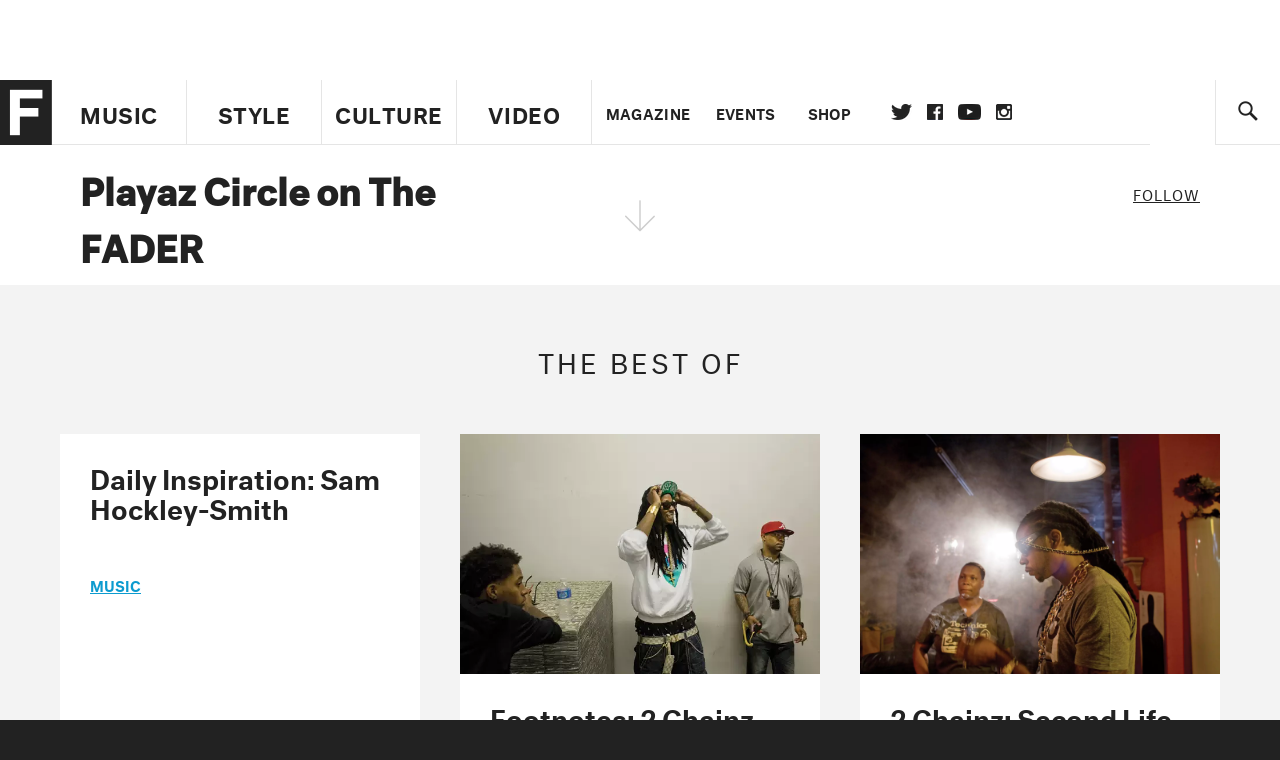

--- FILE ---
content_type: text/html; charset=utf-8
request_url: https://www.google.com/recaptcha/api2/aframe
body_size: 263
content:
<!DOCTYPE HTML><html><head><meta http-equiv="content-type" content="text/html; charset=UTF-8"></head><body><script nonce="dccxMlbpgLIELc87Zbspgw">/** Anti-fraud and anti-abuse applications only. See google.com/recaptcha */ try{var clients={'sodar':'https://pagead2.googlesyndication.com/pagead/sodar?'};window.addEventListener("message",function(a){try{if(a.source===window.parent){var b=JSON.parse(a.data);var c=clients[b['id']];if(c){var d=document.createElement('img');d.src=c+b['params']+'&rc='+(localStorage.getItem("rc::a")?sessionStorage.getItem("rc::b"):"");window.document.body.appendChild(d);sessionStorage.setItem("rc::e",parseInt(sessionStorage.getItem("rc::e")||0)+1);localStorage.setItem("rc::h",'1768610990065');}}}catch(b){}});window.parent.postMessage("_grecaptcha_ready", "*");}catch(b){}</script></body></html>